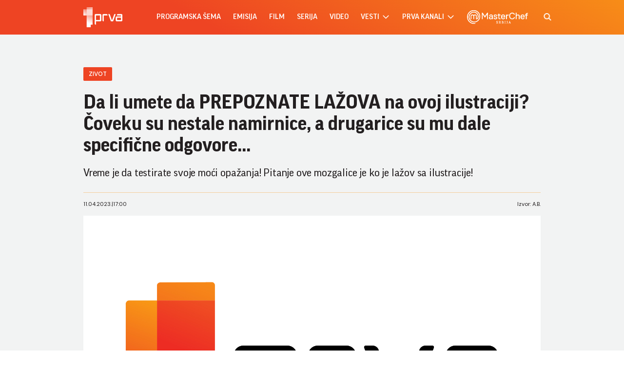

--- FILE ---
content_type: text/html; charset=UTF-8
request_url: https://www.prva.rs/zivot/zanimljivosti/da-li-umete-da-prepoznate-lazova-na-ovoj-ilustraciji-coveku-su-nestale-namirnice-a-drugarice-su-mu-dale-specificne-odgovore-2316172
body_size: 67587
content:
<!DOCTYPE html>
<html lang="sr">
    <head>
    <meta charset="UTF-8">
    <meta name="viewport" content="width=device-width, initial-scale=1.0">

    
    
    <meta name="app-context" content="page">
    <title>Da li umete da PREPOZNATE LAŽOVA na ovoj ilustraciji? Čoveku su nestale namirnice, a drugarice su mu dale specifične odgovore... - Prva Televizija
</title>
    <meta property="title" content='Da li umete da PREPOZNATE LAŽOVA na ovoj ilustraciji? Čoveku su nestale namirnice, a drugarice su mu dale specifične odgovore... - Prva
'>
    <meta name="author" content="{&quot;id&quot;:863323,&quot;id_news&quot;:2316172,&quot;name&quot;:&quot;&quot;,&quot;surname&quot;:&quot;A.B.&quot;}">
    <meta name="description" content='Vreme je da testirate svoje moći opažanja! Pitanje ove mozgalice je ko je lažov sa ilustracije!
'>
    <meta name="keywords" content="prva tv">
    <meta name="theme-color" content="#FF4B51">
    <meta name="type" content="Vesti">
    <meta name="locale" content="sr_RS">
    <meta name="url" content="https://www.prva.rs/zivot/zanimljivosti/da-li-umete-da-prepoznate-lazova-na-ovoj-ilustraciji-coveku-su-nestale-namirnice-a-drugarice-su-mu-dale-specificne-odgovore-2316172">
    <meta name="image" content="https://www.prva.rs//prva.png">
    <link rel="canonical" href="https://www.prva.rs/zivot/zanimljivosti/da-li-umete-da-prepoznate-lazova-na-ovoj-ilustraciji-coveku-su-nestale-namirnice-a-drugarice-su-mu-dale-specificne-odgovore-2316172">

        
    <meta property="og:title" content='Da li umete da PREPOZNATE LAŽOVA na ovoj ilustraciji? Čoveku su nestale namirnice, a drugarice su mu dale specifične odgovore...
'>
    <meta property="og:locale" content="sr_RS">
    <meta property="og:type" content="Vesti">
    <meta property="og:url" content="https://www.prva.rs/zivot/zanimljivosti/da-li-umete-da-prepoznate-lazova-na-ovoj-ilustraciji-coveku-su-nestale-namirnice-a-drugarice-su-mu-dale-specificne-odgovore-2316172">
    <meta property="og:image" content="https://www.prva.rs//prva.png" />
    <meta property="og:keywords" content="prva tv">
    <meta property="og:description" content='Vreme je da testirate svoje moći opažanja! Pitanje ove mozgalice je ko je lažov sa ilustracije!
'>
    <meta property="og:site_name" content="Prva">
    <meta property="og:theme-color" content="#FF4B51">

    
    <meta property="twitter:title" content='Da li umete da PREPOZNATE LAŽOVA na ovoj ilustraciji? Čoveku su nestale namirnice, a drugarice su mu dale specifične odgovore...
'>
    <meta property="twitter:locale" content="sr_RS">
    <meta property="twitter:type" content="Vesti">
    <meta property="twitter:url" content="https://www.prva.rs/zivot/zanimljivosti/da-li-umete-da-prepoznate-lazova-na-ovoj-ilustraciji-coveku-su-nestale-namirnice-a-drugarice-su-mu-dale-specificne-odgovore-2316172">
    <meta property="twitter:image" content="https://www.prva.rs//prva.png" />
    <meta property="twitter:keywords" content="prva tv">
    <meta property="twitter:description" content='Vreme je da testirate svoje moći opažanja! Pitanje ove mozgalice je ko je lažov sa ilustracije!
'>
    <meta property="twitter:site_name" content="Prva">
    <meta property="twitter:theme-color" content="#FF4B51">

    
    
    <meta name="apple-mobile-web-app-capable" content="yes">
    <meta name="apple-mobile-web-app-title" content='Da li umete da PREPOZNATE LAŽOVA na ovoj ilustraciji? Čoveku su nestale namirnice, a drugarice su mu dale specifične odgovore... - Prva Televizija
'>
    <link rel="apple-touch-icon" href="apple-icon-144x144.png">


    

    <meta name="mobile-web-app-capable" content="yes">
    <meta name="application-name" content='Da li umete da PREPOZNATE LAŽOVA na ovoj ilustraciji? Čoveku su nestale namirnice, a drugarice su mu dale specifične odgovore... - Prva Televizija
'>

    
    <meta name="msapplication-TileColor" content="#EE4423">
    <meta name="msapplication-TileImage" content="">

    
    <link rel="icon" type="image/png" href="/files/android-icon-192x192.png">


    <link rel="icon" type="image/x-icon" href="/files/favicon.ico">


    <!-- video js -->
    <link rel="stylesheet" type="text/css" href="https://b92s.net/video.js/video-js.min.css">
    <link rel="stylesheet" type="text/css" href="https://b92s.net/video.js/videojs-contrib-ads/videojs-contrib-ads.css">
    <link rel="stylesheet" type="text/css" href="https://b92s.net/video.js/videojs-contrib-ads/videojs.ads.css">
    <link rel="stylesheet" type="text/css" href="https://b92s.net/video.js/videojs-ima/videojs.ima.css">


    
    <link rel="preconnect" href="https://fonts.googleapis.com">
    <link rel="preconnect" href="https://fonts.gstatic.com" crossorigin>
    <link href="https://fonts.googleapis.com/css2?family=Poppins:wght@300;400;500;600&display=swap" rel="stylesheet">

    <link href="/files/css/owl.carousel.css" rel="stylesheet" type="text/css" />
    <link href="/files/css/jquery.fancybox.min.css" rel="stylesheet" type="text/css" />
    <link href="/files/css/swiper.bundle.min.css" rel="stylesheet" type="text/css" />
    <link href="/files/css/selectize.css" rel="stylesheet" type="text/css" />
    <link href="https://b92s.net/prva/css/videojs.prva.css?v=2" rel="stylesheet" type="text/css"/>
    <link href="/files/css/single-news.css" rel="stylesheet" type="text/css" />
    <link href="/files/custom.css?v=1769031817" rel="stylesheet" type="text/css" />

    
    
        <!-- Google Tag Manager -->
        <script>(function(w,d,s,l,i){w[l]=w[l]||[];w[l].push({'gtm.start':
        new Date().getTime(),event:'gtm.js'});var f=d.getElementsByTagName(s)[0],
        j=d.createElement(s),dl=l!='dataLayer'?'&l='+l:'';j.async=true;j.src=
        'https://www.googletagmanager.com/gtm.js?id='+i+dl;f.parentNode.insertBefore(j,f);
        })(window,document,'script','dataLayer','GTM-KGZTC3C');</script>
    <!-- End Google Tag Manager -->

    <style>
    .banner-preview {
        background: linear-gradient(0deg, rgba(238, 154, 154, 0.6), rgba(236, 8, 8, 0.8));
        background-position-x: 0%, 0%;
        background-position-y: 0%, 0%;
        background-size: auto, auto;
        background-size: cover;
        background-position: center;
        padding: 90px 15px;
    }
</style>


                                                            <!--Google Ad Manager GAM start-->
<script async='async' src='https://www.googletagservices.com/tag/js/gpt.js'></script>
<script>


  let adOceanKeys = [];
  adOceanKeys.push(adsKeywords['section'], adsKeywords['articleCategory'],adsKeywords['articleSubcategory'], adsKeywords['title'], adsKeywords['type'], adsKeywords['videoId'], adsKeywords['articleId']);
  adOceanKeys = adOceanKeys.concat(adsKeywords['articleTags']);

  var googletag = googletag || {};
  googletag.cmd = googletag.cmd || [];
</script>
<script>
  googletag.cmd.push(function() {

    googletag.defineSlot('/256751699/sidebar_300x250_1', [[300, 250], [300, 600]], 'div-gpt-ad-1580474004129-0').addService(googletag.pubads());
    googletag.defineSlot('/256751699/sidebar_300x600_1', [300, 600], 'div-gpt-ad-1580474041315-0').addService(googletag.pubads());
    googletag.defineSlot('/256751699/sidebar_300x250_2', [300, 250], 'div-gpt-ad-1547806555820-0').addService(googletag.pubads());
    googletag.defineSlot('/256751699/Mobile_2', [[320, 100], [320, 50], [300, 250]], 'div-gpt-ad-1545468899330-0').addService(googletag.pubads());
    googletag.defineSlot('/256751699/Teads_inRead_1x1_prva', [1, 1], 'div-gpt-ad-1663663837590-0').addService(googletag.pubads());
    googletag.defineSlot('/256751699/Mobile_3', [[320, 100], [320, 50], [300, 250]], 'div-gpt-ad-1545468946541-0').addService(googletag.pubads());
    googletag.defineSlot('/256751699/Mobile_4', [[320, 100], [320, 50], [300, 250]], 'div-gpt-ad-1545468979455-0').addService(googletag.pubads());
    googletag.pubads().setTargeting("section", adsKeywords['section']);
    googletag.pubads().setTargeting("category", adsKeywords['articleCategory']);
    googletag.pubads().setTargeting("title", adsKeywords['title']);
    googletag.pubads().setTargeting("type", adsKeywords['type']);
    googletag.pubads().setTargeting("tag", adsKeywords['articleTags']);
    googletag.pubads().setTargeting("id", adsKeywords['articleId']);
    googletag.pubads().setTargeting("video_id", adsKeywords['videoId']);
    googletag.pubads().enableSingleRequest();
    googletag.pubads().collapseEmptyDivs(true,true);
    googletag.enableServices();
  });
</script>
<!--Google Ad Manager GAM end-->

<script type="text/javascript" src="//rs.adocean.pl/files/js/ado.js"></script>
<script type="text/javascript">
/* (c)AdOcean 2003-2024 */
        if(typeof ado!=="object"){ado={};ado.config=ado.preview=ado.placement=ado.master=ado.slave=function(){};}
        ado.config({mode: "old", xml: false, consent: true, characterEncoding: true});
        ado.preview({enabled: true});
</script>

<!-- start master -->
<script type="text/javascript">
/* (c)AdOcean 2003-2024, MASTER: prva.rs.prva_rs.1 prva NOVO */
ado.master({id: '2swKKbPio2kTpJ1PWD9xflLLcuYqkH3AR_MgfUhuFN7.s7', server: 'rs.adocean.pl' });
</script>
<!--  end master  -->
                                                                            <!-- DIDOMI CMP START -->
<script type="text/javascript">window.gdprAppliesGlobally=true;(function(){function n(e){if(!window.frames[e]){if(document.body&&document.body.firstChild){var t=document.body;var r=document.createElement("iframe");r.style.display="none";r.name=e;r.title=e;t.insertBefore(r,t.firstChild)}else{setTimeout(function(){n(e)},5)}}}function e(r,a,o,s,c){function e(e,t,r,n){if(typeof r!=="function"){return}if(!window[a]){window[a]=[]}var i=false;if(c){i=c(e,n,r)}if(!i){window[a].push({command:e,version:t,callback:r,parameter:n})}}e.stub=true;e.stubVersion=2;function t(n){if(!window[r]||window[r].stub!==true){return}if(!n.data){return}var i=typeof n.data==="string";var e;try{e=i?JSON.parse(n.data):n.data}catch(t){return}if(e[o]){var a=e[o];window[r](a.command,a.version,function(e,t){var r={};r[s]={returnValue:e,success:t,callId:a.callId};n.source.postMessage(i?JSON.stringify(r):r,"*")},a.parameter)}}if(typeof window[r]!=="function"){window[r]=e;if(window.addEventListener){window.addEventListener("message",t,false)}else{window.attachEvent("onmessage",t)}}}e("__uspapi","__uspapiBuffer","__uspapiCall","__uspapiReturn");n("__uspapiLocator");e("__tcfapi","__tcfapiBuffer","__tcfapiCall","__tcfapiReturn");n("__tcfapiLocator");(function(e){var t=document.createElement("link");t.rel="preconnect";t.as="script";var r=document.createElement("link");r.rel="dns-prefetch";r.as="script";var n=document.createElement("link");n.rel="preload";n.as="script";var i=document.createElement("script");i.id="spcloader";i.type="text/javascript";i["async"]=true;i.charset="utf-8";var a="https://sdk.privacy-center.org/"+e+"/loader.js?target="+document.location.hostname;if(window.didomiConfig&&window.didomiConfig.user){var o=window.didomiConfig.user;var s=o.country;var c=o.region;if(s){a=a+"&country="+s;if(c){a=a+"&region="+c}}}t.href="https://sdk.privacy-center.org/";r.href="https://sdk.privacy-center.org/";n.href=a;i.src=a;var d=document.getElementsByTagName("script")[0];d.parentNode.insertBefore(t,d);d.parentNode.insertBefore(r,d);d.parentNode.insertBefore(n,d);d.parentNode.insertBefore(i,d)})("5d4f9a97-bbaf-43db-8979-d91911adce82")})();</script>
  <script type="text/javascript">
window.didomiConfig = {
    user: {
        bots: {
            consentRequired: false,
            types: ['crawlers', 'performance'],
            // https://developers.didomi.io/cmp/web-sdk/consent-notice/bots
            extraUserAgents: ['cXensebot', 'Lighthouse'],
        }
    }
};
</script>
<!-- DIDOMI CMP END -->
                                                                            <!-- (C)2000-2021 Gemius SA - gemiusPrism  / prva.rs/Ostalo -->
<script type="text/javascript">
<!--//--><![CDATA[//><!--
var pp_gemius_identifier = '..hK6.AUR_.z5Y1E8CvgTJPZnH7i9b.J1bELkymHM3n.j7';
// lines below shouldn't be edited
function gemius_pending(i) { window[i] = window[i] || function() {var x = window[i+'_pdata'] = window[i+'_pdata'] || []; x[x.length]=arguments;};};gemius_pending('gemius_hit'); gemius_pending('gemius_event'); gemius_pending('pp_gemius_hit'); gemius_pending('pp_gemius_event');(function(d,t) {try {var gt=d.createElement(t),s=d.getElementsByTagName(t)[0],l='http'+((location.protocol=='https:')?'s':''); gt.setAttribute('async','async');gt.setAttribute('defer','defer'); gt.src=l+'://gars.hit.gemius.pl/xgemius.js'; s.parentNode.insertBefore(gt,s);} catch (e) {}})(document,'script');
//--><!]]>
</script>
                                
    


</head>
        <body class="prva-basic">
        <!-- Google Tag Manager (noscript) --><noscript><iframe src="https://www.googletagmanager.com/ns.html?id=GTM-KGZTC3C"height="0" width="0" style="display:none;visibility:hidden"></iframe></noscript><!-- End Google Tag Manager (noscript) -->
        <header>
    <div class="header-bottom">
        <div class="" style="">
            <div class="container">
                <div class="header-bottom-inner">
                    <a href="/" class="header-logo">
                        <img src="/files/img/logo-white.png" alt="" width="115" height="auto">
                    </a>
                    <ul class="main-menu">
    <li class="menu-item">
        <a href="https://www.prva.rs/program" class="menu-link active">Programska šema</a>
    </li>
                        <li class="menu-item">
                <a href="/formati/emisija" class="menu-link">emisija</a>
            </li>
                    <li class="menu-item">
                <a href="/formati/film" class="menu-link">film</a>
            </li>
                    <li class="menu-item">
                <a href="/formati/serija" class="menu-link">serija</a>
            </li>
                <li class="menu-item">
        
        <a href="https://www.prva.rs/video" class="menu-link">Video</a>

    </li>
    <li class="menu-item">
        
        <a href="https://www.prva.rs/sve-vesti" class="menu-link">vesti                            <span class="toggle-submenu submenu-chevron">
                    <svg width='17' height="14">
                        <use xlink:href="/files/fontawesome/solid.svg#chevron-right"></use>
                    </svg>
                </span>
                    </a>
                    <ul class="submenu">
                                    <li class="submenu-item">
                        <a href="/info/" class="submenu-link">Info</a>
                    </li>
                                    <li class="submenu-item">
                        <a href="/zivot/" class="submenu-link">Život</a>
                    </li>
                                    <li class="submenu-item">
                        <a href="/showbiz/" class="submenu-link">Showbiz</a>
                    </li>
                                    <li class="submenu-item">
                        <a href="/masterchef-recepti/" class="submenu-link">Masterchef recepti</a>
                    </li>
                            </ul>
            </li>
    <li class="menu-item">
        <a href="#" class="menu-link">prva kanali
            <span class="toggle-submenu submenu-chevron">
                <svg width='17' height="14">
                    <use xlink:href="/files/fontawesome/solid.svg#chevron-right"></use>
                </svg>
            </span>
        </a>
                    <ul class="submenu">
                                                                                                    <li class="submenu-item">
                        <a href="https://prvaplus.prva.rs" class="submenu-link">PrvaPlus</a>
                    </li>
                                                        <li class="submenu-item">
                        <a href="https://prvamax.prva.rs" class="submenu-link">PrvaMax</a>
                    </li>
                                                        <li class="submenu-item">
                        <a href="https://prvaworld.prva.rs" class="submenu-link">PrvaWorld</a>
                    </li>
                                                        <li class="submenu-item">
                        <a href="https://prvakick.prva.rs" class="submenu-link">PrvaKick</a>
                    </li>
                                                        <li class="submenu-item">
                        <a href="https://prvalife.prva.rs" class="submenu-link">PrvaLife</a>
                    </li>
                                                        <li class="submenu-item">
                        <a href="https://prvafiles.prva.rs" class="submenu-link">PrvaFiles</a>
                    </li>
                            </ul>
            </li>
    <li class="menu-item masterchef-link">
        <a href="https://www.prva.rs/formati/emisija/17/masterchef-srbija" class="menu-link">
            <img src="/files/img/masterchef-logo.png" alt="masterchef-logo">
        </a>
    </li>
</ul>
                                            <a href="https://www.prva.rs/search" class="search-link">
                            <img src="/files/img/icons/zoom.png" alt="" width="16" height="16">
                        </a>
                                                            <div class="navbar-toggler">
                        <img src="/files/img/icons/menu.png" alt="" width="20" height="12">
                    </div>
                </div>
            </div>
        </div>
    </div>
    <div class="mobile-menu-bg"></div>
    <div class="mobile-menu-wrapper">
        <div class="mobile-menu-inner">
            <div class="mobile-menu-top">
                <a href="/" class="mobile-logo">
                    
                    <img src="/files/img/logo-white.png?v=5" alt="" width="70" height="auto">
                </a>
                <span class="close-menu">
                    <img src="/files/img/icons/close.png" alt="" width="17" height="17">
                </span>
            </div>
            <ul class="main-menu">
    <li class="menu-item">
        <a href="https://www.prva.rs/program" class="menu-link active">Programska šema</a>
    </li>
                        <li class="menu-item">
                <a href="/formati/emisija" class="menu-link">emisija</a>
            </li>
                    <li class="menu-item">
                <a href="/formati/film" class="menu-link">film</a>
            </li>
                    <li class="menu-item">
                <a href="/formati/serija" class="menu-link">serija</a>
            </li>
                <li class="menu-item">
        
        <a href="https://www.prva.rs/video" class="menu-link">Video</a>

    </li>
    <li class="menu-item">
        
        <a href="https://www.prva.rs/sve-vesti" class="menu-link">vesti                            <span class="toggle-submenu submenu-chevron">
                    <svg width='17' height="14">
                        <use xlink:href="/files/fontawesome/solid.svg#chevron-right"></use>
                    </svg>
                </span>
                    </a>
                    <ul class="submenu">
                                    <li class="submenu-item">
                        <a href="/info/" class="submenu-link">Info</a>
                    </li>
                                    <li class="submenu-item">
                        <a href="/zivot/" class="submenu-link">Život</a>
                    </li>
                                    <li class="submenu-item">
                        <a href="/showbiz/" class="submenu-link">Showbiz</a>
                    </li>
                                    <li class="submenu-item">
                        <a href="/masterchef-recepti/" class="submenu-link">Masterchef recepti</a>
                    </li>
                            </ul>
            </li>
    <li class="menu-item">
        <a href="#" class="menu-link">prva kanali
            <span class="toggle-submenu submenu-chevron">
                <svg width='17' height="14">
                    <use xlink:href="/files/fontawesome/solid.svg#chevron-right"></use>
                </svg>
            </span>
        </a>
                    <ul class="submenu">
                                                                                                    <li class="submenu-item">
                        <a href="https://prvaplus.prva.rs" class="submenu-link">PrvaPlus</a>
                    </li>
                                                        <li class="submenu-item">
                        <a href="https://prvamax.prva.rs" class="submenu-link">PrvaMax</a>
                    </li>
                                                        <li class="submenu-item">
                        <a href="https://prvaworld.prva.rs" class="submenu-link">PrvaWorld</a>
                    </li>
                                                        <li class="submenu-item">
                        <a href="https://prvakick.prva.rs" class="submenu-link">PrvaKick</a>
                    </li>
                                                        <li class="submenu-item">
                        <a href="https://prvalife.prva.rs" class="submenu-link">PrvaLife</a>
                    </li>
                                                        <li class="submenu-item">
                        <a href="https://prvafiles.prva.rs" class="submenu-link">PrvaFiles</a>
                    </li>
                            </ul>
            </li>
    <li class="menu-item masterchef-link">
        <a href="https://www.prva.rs/formati/emisija/17/masterchef-srbija" class="menu-link">
            <img src="/files/img/masterchef-logo.png" alt="masterchef-logo">
        </a>
    </li>
</ul>
                        <div class="social-box">
    <p>Pratite nas</p>
    <div class="social-icons">
        <a href="https://www.instagram.com/prvatelevizija/" target="_blank">
            <svg width='22' height="22">
                <use xlink:href="/files/fontawesome/brands.svg#instagram"></use>
            </svg>
        </a>
        
        <a href="https://www.facebook.com/PRVATV/" target="_blank">
            <svg width='22' height="22">
                <use xlink:href="/files/fontawesome/brands.svg#facebook-f"></use>
            </svg>
        </a>
        <a href="https://www.youtube.com/channel/UCQ4NPz1nEQognDar9uDjPlA" target="_blank">
            <svg width='22' height="22">
                <use xlink:href="/files/fontawesome/brands.svg#youtube"></use>
            </svg>
        </a>
        <a href="https://www.threads.net/@prvatelevizija" target="_blank">
            <svg width='22' height="22">
                <use xlink:href="/files/fontawesome/brands.svg#threads"></use>
            </svg>
        </a>
    </div>
</div>
        </div>
    </div>
</header>
                                    <style>
    .banner-preview {
        background: linear-gradient(0deg, rgba(238, 154, 154, 0.6), rgba(236, 8, 8, 0.8));
        background-position-x: 0%, 0%;
        background-position-y: 0%, 0%;
        background-size: auto, auto;
        background-size: cover;
        background-position: center;
        padding: 90px 15px;
    }
</style>


                                                        <!-- banner code for billboard-1-mobile -->
                <div class="banner bnr-mobile">
                    <div class='banner-wrapper'>
                        <div class='banner-inner '>
                        <div id="adoceanrsvdngpmhskv"></div>
<script type="text/javascript">
/* (c)AdOcean 2003-2024, prva.rs.prva_rs.1 prva NOVO.320x100 mobile billboard_1 */
ado.slave('adoceanrsvdngpmhskv', {myMaster: '2swKKbPio2kTpJ1PWD9xflLLcuYqkH3AR_MgfUhuFN7.s7' });
</script>
                        </div>
                    </div>
                </div>
                                        
    


        <main class="">
                    <section class="single-news">
            <div class="single-news-header">
                <div class="container">
                    <div class="single-news-header-content">
                            <a class="single-news-category">zivot </a>
                        <h1 class="single-news-title">Da li umete da PREPOZNATE LAŽOVA na ovoj ilustraciji? Čoveku su nestale namirnice, a drugarice su mu dale specifične odgovore...</h1>
                                                    <p class="single-news-description">
                                Vreme je da testirate svoje moći opažanja! Pitanje ove mozgalice je ko je lažov sa ilustracije!
                            </p>
                                                <figure class="single-news-lead-image">
                            <picture>
                                                                                                    <img src="https://www.prva.rs/files/img/prva_old_news_default_image.png"
                                         alt="Default images"
                                         class="lazyload">
                                                            </picture>
                                                            <p class="image-source"></p>
                                <p class="image-source"></p>
                                                    </figure>
                        <div class="single-news-data">
                            <p>11.04.2023.<span>|</span>17:00</p>
                            <p>
                                                                    Izvor:  A.B.
                                                            </p>
                        </div>
                    </div>
                </div>
            </div>
            <div class="container">
                <div class="single-news-layout layout">
                    <div class="single-news-main main-content">
                        <div class="single-news-left">
                            <div class="share-box">
    <p>Podeli:</p>
    <div class="share-links">
    <a share-type="facebook" data-url="https://www.prva.rs/zivot/zanimljivosti/da-li-umete-da-prepoznate-lazova-na-ovoj-ilustraciji-coveku-su-nestale-namirnice-a-drugarice-su-mu-dale-specificne-odgovore-2316172" href='https://facebook.com/sharer.php?u=https%3A%2F%2Fwww.prva.rs%2Fzivot%2Fzanimljivosti%2Fda-li-umete-da-prepoznate-lazova-na-ovoj-ilustraciji-coveku-su-nestale-namirnice-a-drugarice-su-mu-dale-specificne-odgovore-2316172' target="_blank">
            <svg width='16' height="16">
                <use xlink:href="/files/fontawesome/brands.svg#facebook-f"></use>
            </svg>
        </a>
        <a href="mailto:elektronskikontakt@prva.rs" target="_blank">
            <svg width='18' height="15">
                <use xlink:href="/files/fontawesome/solid.svg#envelope"></use>
            </svg>
        </a>
        <a href="viber://forward?text=Check%20out%20this%20cool%20website:%20http://www.prva.rs/zivot/zanimljivosti/da-li-umete-da-prepoznate-lazova-na-ovoj-ilustraciji-coveku-su-nestale-namirnice-a-drugarice-su-mu-dale-specificne-odgovore-2316172" target="_blank">
            <svg width='17' height="16">
                <use xlink:href="/files/fontawesome/brands.svg#viber"></use>
            </svg>
        </a>
        <a href="javascript:;" onclick="Copy();">
            <svg width='18' height="14">
                <use xlink:href="/files/fontawesome/solid.svg#link"></use>
            </svg>
        </a>
    </div>
</div>
<script>
    function Copy() {
        var dummy = document.createElement('input'),
            text = window.location.href;
        document.body.appendChild(dummy);
        dummy.value = text;
        dummy.select();
        document.execCommand('copy');
        document.body.removeChild(dummy);
    }
</script>
                        </div>
                        <div class="single-news-content">
                                                            <p></p>
                            
                                                            <p></p>
                            
                                                                                                                                                                                                                                                    
                                    <p></p>

                                                                            
                                                                                    <blockquote class="twitter-tweet"><p lang="zxx" dir="ltr"><a href="https://t.co/kXmV8Or9ye">pic.twitter.com/kXmV8Or9ye</a></p>&mdash; pensador (@sakriosamime) <a href="https://twitter.com/sakriosamime/status/1645404938829176832?ref_src=twsrc%5Etfw">April 10, 2023</a></blockquote> <script async src="https://platform.twitter.com/widgets.js" charset="utf-8"></script>
                                                                                                                                                                                                                        
                                    <p><strong>ZADATAK: </strong> <br /><br /> Muškarac se vratio sa snoubordinga. Odmah po povratku, proverio je svoje stvari i shvatio da mu nedostaje hrana. Pitao je drugarice da li znaju o čemu se radi i gde su mu namirnice. <br /><br /> Jedna drugarica je objasnila da je ceo dan bila na klizanju, dok je druga izjavila da pored vatre od jutros pije isti sok. <br /><br /> Čovek se nasmejao, jer je znao da jedna od njih dve laže. Da li znate ko?</p>

                                                                                                                                                                                    <figure class="single-news-image">
                                            <img src="https://www.b92.net/news/pics/2023/04/10/19838138166434035d9f39e456053786_640.jpg">
                                            <div class="image-info"><span class="source">Ilustracija Foto: Brian A Jackson/Shutterstock</span></div>
                                        </figure>
                                                                        
                                    <p>Žena koja drži čašu soka je lažov. Led u čaši bi se do sada već otopio, ako devojka zaista tu sedi od jutros sa istom čašom soka!</p>

                                                                                                                            <div class="disclaimer-old-news">
                                <p>Ovo je arhivirana verzija originalne stranice. Izvinjavamo se ukoliko, usled tehničkih ograničenja,
                                    stranica i njen sadržaj ne odgovaraju originalnoj verziji.</p>
                            </div>
                        </div>
                    </div>
                    <div class="single-news-sidebar sidebar">
                        
                        <div class="widget-box current-program-widget">
        <div class="section-title-wrapper">
            <h4 class="section-title">
                trenutno na programu
            </h4>
            <a href="https://www.prva.rs/program" class="view-all">
                <span class="text">Vidi sve</span>
                <span class="icon">
                    <svg width='10' height="9">
                        <use xlink:href="/files/fontawesome/solid.svg#chevron-right"></use>
                    </svg>
                </span>
            </a>
        </div>
        <div class="current-program-items">
                            <div class="current-program-item">
                                                                    <figure class="current-program-item-image">
                                                            <a  href="https://www.prva.rs/formati/serija/230/popadija" >
                                    <img src="/data/images/video/2024-12-11/0_pop2.jpg" alt="Popadija">
                                </a>
                                                    </figure>
                                        <div class="current-program-item-data">
                        <h6 class="current-program-item-title">Popadija</h6>
                        <p class="current-program-item-time">21:49</p>
                    </div>
                </div>
                            <div class="current-program-item">
                                        <div class="current-program-item-data">
                        <h6 class="current-program-item-title">Glam i drama</h6>
                        <p class="current-program-item-time">22:42</p>
                    </div>
                </div>
                            <div class="current-program-item">
                                        <div class="current-program-item-data">
                        <h6 class="current-program-item-title">Kuvar</h6>
                        <p class="current-program-item-time">23:38</p>
                    </div>
                </div>
                        <a href="https://www.prva.rs/program" class="btn transparent-btn">Programska šema</a>
        </div>
    </div>

                        

                        
                        <div class="widget-box most-read-widget">
        <h4 class="section-title">
            Najčitanije
        </h4>
        <div class="most-read-news">
                            <article class="news-item }}">
        <a href="https://www.prva.rs/zivot/astro/15287/blizanci-su-inovatori-bikovi-uporni-koji-su-najveci-talenti-svakog-horoskopskog-znaka/vest"  class="news-item-image">
            <picture>
                                    <source srcset="
                                            /data/images/2026-01-16/17414_shutterstock-380509738_f.webp 930w,
                                        /data/images/2026-01-16/17414_shutterstock-380509738_ig.webp 344w"
                    type="image/webp">
                                <img
                src="/data/images/2026-01-16/17414_shutterstock-380509738_kf.jpg?timestamp=1768565841"
                alt="Blizanci su inovatori, Bikovi uporni... Koji su najveći talenti svakog horoskopskog znaka?" class="lazyload" loading="lazy">
            </picture>
        </a>
        <div class="news-item-data">
                            <a href="https://www.prva.rs/zivot/astro/" class="news-item-category">
                    Astro
                </a>
                                        <h2 class="news-item-title">
                    <a href="https://www.prva.rs/zivot/astro/15287/blizanci-su-inovatori-bikovi-uporni-koji-su-najveci-talenti-svakog-horoskopskog-znaka/vest" >
                        Blizanci su inovatori, Bikovi uporni... Koji su najveći talenti svakog horoskopskog znaka?
                    </a>
                </h2>
                        <p class="news-item-description">Ovi posebni talenti nisu samo simbolične osobine, već prave snage koje vas vode kroz izazove i vode ka uspehu.</p>
            <p class="news-item-time"><span>16.1.2026. 20:00</span></p>
        </div>
    </article>
                            <article class="news-item }}">
        <a href="https://www.prva.rs/zivot/zanimljivosti/6635/sutra-je-bogojavljenje-ako-imate-vaznu-zelju-u-ponoc-obavezno-pogledajte-u-nebo-i-dobro-zapamtite-sta-ste-sanjali/vest"  class="news-item-image">
            <picture>
                                    <source srcset="
                                            /data/images/2025-01-13/7694_shutterstock-380805427_f.webp 930w,
                                        /data/images/2025-01-13/7694_shutterstock-380805427_ig.webp 344w"
                    type="image/webp">
                                <img
                src="/data/images/2025-01-13/7694_shutterstock-380805427_kf.jpg?timestamp=1768729233"
                alt="Sutra je Bogojavljenje: Ako imate važnu želju - U PONOĆ obavezno POGLEDAJTE U NEBO - i dobro zapamtite ŠTA STE SANJALI!" class="lazyload" loading="lazy">
            </picture>
        </a>
        <div class="news-item-data">
                            <a href="https://www.prva.rs/zivot/zanimljivosti/" class="news-item-category">
                    Zanimljivosti
                </a>
                                        <h2 class="news-item-title">
                    <a href="https://www.prva.rs/zivot/zanimljivosti/6635/sutra-je-bogojavljenje-ako-imate-vaznu-zelju-u-ponoc-obavezno-pogledajte-u-nebo-i-dobro-zapamtite-sta-ste-sanjali/vest" >
                        Sutra je Bogojavljenje: Ako imate važnu želju - U PONOĆ obavezno POGLEDAJTE U NEBO - i dobro zapamtite ŠTA STE SANJALI!
                    </a>
                </h2>
                        <p class="news-item-description">Bez obzira na to kog dana pada, na Bogojavljenje se nikada ne posti, jer se tzv. nekršteni dani započeti na Božić, završavaju ovim danom.</p>
            <p class="news-item-time"><span>18.1.2026. 10:34</span></p>
        </div>
    </article>
                            <article class="news-item }}">
        <a href="https://www.prva.rs/zivot/astro/15207/horoskop-za-18-januar-mlad-mesec-ribama-donosi-dobre-prilike-ovnovima-sanse-za-promene-a-kome-je-u-polju-podsvesti/vest"  class="news-item-image">
            <picture>
                                    <source srcset="
                                            /data/images/2026-01-13/17326_shutterstock-1830440771_f.webp 930w,
                                        /data/images/2026-01-13/17326_shutterstock-1830440771_ig.webp 344w"
                    type="image/webp">
                                <img
                src="/data/images/2026-01-13/17326_shutterstock-1830440771_kf.jpg?timestamp=1768298303"
                alt="HOROSKOP ZA 18. JANUAR: Mlad Mesec Ribama donosi dobre prilike, Ovnovima šanse za promene, a kome je u polju PODSVESTI?" class="lazyload" loading="lazy">
            </picture>
        </a>
        <div class="news-item-data">
                            <a href="https://www.prva.rs/zivot/astro/" class="news-item-category">
                    Astro
                </a>
                                        <h2 class="news-item-title">
                    <a href="https://www.prva.rs/zivot/astro/15207/horoskop-za-18-januar-mlad-mesec-ribama-donosi-dobre-prilike-ovnovima-sanse-za-promene-a-kome-je-u-polju-podsvesti/vest" >
                        HOROSKOP ZA 18. JANUAR: Mlad Mesec Ribama donosi dobre prilike, Ovnovima šanse za promene, a kome je u polju PODSVESTI?
                    </a>
                </h2>
                        <p class="news-item-description">Evo šta mlad Mesec danas donosi horoskopskim znakovima!?</p>
            <p class="news-item-time"><span>18.1.2026. 6:30</span></p>
        </div>
    </article>
                            <article class="news-item }}">
        <a href="https://www.prva.rs/zivot/astro/15246/najveci-lenjivci-zodijaka-ne-mozete-ih-naterati-da-obave-posao/vest"  class="news-item-image">
            <picture>
                                    <source srcset="
                                            /data/images/2026-01-15/17375_shutterstock-1999313816_f.webp 930w,
                                        /data/images/2026-01-15/17375_shutterstock-1999313816_ig.webp 344w"
                    type="image/webp">
                                <img
                src="/data/images/2026-01-15/17375_shutterstock-1999313816_kf.jpg?timestamp=1768468892"
                alt="Najveći lenjivci Zodijaka: Ne možete ih naterati da obave posao" class="lazyload" loading="lazy">
            </picture>
        </a>
        <div class="news-item-data">
                            <a href="https://www.prva.rs/zivot/astro/" class="news-item-category">
                    Astro
                </a>
                                        <h2 class="news-item-title">
                    <a href="https://www.prva.rs/zivot/astro/15246/najveci-lenjivci-zodijaka-ne-mozete-ih-naterati-da-obave-posao/vest" >
                        Najveći lenjivci Zodijaka: Ne možete ih naterati da obave posao
                    </a>
                </h2>
                        <p class="news-item-description">U svakodnevnom životu često primećujemo ljude koji stalno odgađaju obaveze, izbegavaju odgovornost ili pronalaze izgovore za stvari koje moraju da urade.</p>
            <p class="news-item-time"><span>15.1.2026. 13:00</span></p>
        </div>
    </article>
                            <article class="news-item }}">
        <a href="https://www.prva.rs/zivot/astro/15205/horoskop-za-subotu-17-decembar-jarceve-danas-mogu-obradovati-neki-neocekivani-prilivi-ribe-se-nadaju-mirnom-danu-ali-od-toga-nema-nista/vest"  class="news-item-image">
            <picture>
                                    <source srcset="
                                            /data/images/2026-01-13/17325_shutterstock-1947489676_f.webp 930w,
                                        /data/images/2026-01-13/17325_shutterstock-1947489676_ig.webp 344w"
                    type="image/webp">
                                <img
                src="/data/images/2026-01-13/17325_shutterstock-1947489676_kf.jpg?timestamp=1768298124"
                alt="HOROSKOP ZA SUBOTU, 17. DECEMBAR: Jarčeve danas mogu obradovati neki neočekivani prilivi, Ribe se nadaju mirnom danu, ali od toga nema ništa!" class="lazyload" loading="lazy">
            </picture>
        </a>
        <div class="news-item-data">
                            <a href="https://www.prva.rs/zivot/astro/" class="news-item-category">
                    Astro
                </a>
                                        <h2 class="news-item-title">
                    <a href="https://www.prva.rs/zivot/astro/15205/horoskop-za-subotu-17-decembar-jarceve-danas-mogu-obradovati-neki-neocekivani-prilivi-ribe-se-nadaju-mirnom-danu-ali-od-toga-nema-nista/vest" >
                        HOROSKOP ZA SUBOTU, 17. DECEMBAR: Jarčeve danas mogu obradovati neki neočekivani prilivi, Ribe se nadaju mirnom danu, ali od toga nema ništa!
                    </a>
                </h2>
                        <p class="news-item-description">Device da razmisle o svakoj svojoj reakciji i potezu, Lavovi da se spreme - moraće na sto strana!</p>
            <p class="news-item-time"><span>17.1.2026. 6:30</span></p>
        </div>
    </article>
                    </div>
    </div>

                        

                        
                        <div class="widget-box latest-news-widget">
        <a href="https://www.prva.rs/najnovije-vesti">
            <h4 class="section-title">
                Najnovije
            </h4>
        </a>
        <div class="latest-news">
                            <article class="news-item }}">
        <a href="https://www.prva.rs/zivot/astro/15388/device-detektori-zdravlja-skorpije-lovci-na-tajne-otkrijte-koju-vrstu-intuicije-ima-svaki-horoskopski-znak/vest"  class="news-item-image">
            <picture>
                                    <source srcset="
                                            /data/images/2026-01-21/17526_shutterstock-1627881715_f.webp 930w,
                                        /data/images/2026-01-21/17526_shutterstock-1627881715_ig.webp 344w"
                    type="image/webp">
                                <img
                src="/data/images/2026-01-21/17526_shutterstock-1627881715_kf.jpg?timestamp=1768991951"
                alt="Device - &quot;detektori zdravlja&quot;, Škorpije - &quot;lovci na tajne&quot;... Otkrijte koju vrstu INTUICIJE ima svaki horoskopski znak" class="lazyload" loading="lazy">
            </picture>
        </a>
        <div class="news-item-data">
                            <a href="https://www.prva.rs/zivot/astro/" class="news-item-category">
                    Astro
                </a>
                                        <h2 class="news-item-title">
                    <a href="https://www.prva.rs/zivot/astro/15388/device-detektori-zdravlja-skorpije-lovci-na-tajne-otkrijte-koju-vrstu-intuicije-ima-svaki-horoskopski-znak/vest" >
                        Device - &quot;detektori zdravlja&quot;, Škorpije - &quot;lovci na tajne&quot;... Otkrijte koju vrstu INTUICIJE ima svaki horoskopski znak
                    </a>
                </h2>
                        <p class="news-item-description">Ovako nešto će vam sigurno koristiti u životu.</p>
            <p class="news-item-time"><span>21.1.2026. 20:00</span></p>
        </div>
    </article>
                            <article class="news-item }}">
        <a href="https://www.prva.rs/zivot/ljubav-veze/15374/privlaci-vas-ses-u-javnosti-evo-nekoliko-ideja-koje-su-uzbudljive-ali-bez-prevelikog-rizika/vest"  class="news-item-image">
            <picture>
                                    <source srcset="
                                            /data/images/2026-01-20/17503_shutterstock-2311733133_f.webp 930w,
                                        /data/images/2026-01-20/17503_shutterstock-2311733133_ig.webp 344w"
                    type="image/webp">
                                <img
                src="/data/images/2026-01-20/17503_shutterstock-2311733133_kf.jpg?timestamp=1768987498"
                alt="Privlači vas SE*S U JAVNOSTI? Evo nekoliko ideja koje su UZBUDLJIVE, ali bez prevelikog rizika" class="lazyload" loading="lazy">
            </picture>
        </a>
        <div class="news-item-data">
                            <a href="https://www.prva.rs/zivot/ljubav-veze/" class="news-item-category">
                    Ljubav &amp; veze
                </a>
                                        <h2 class="news-item-title">
                    <a href="https://www.prva.rs/zivot/ljubav-veze/15374/privlaci-vas-ses-u-javnosti-evo-nekoliko-ideja-koje-su-uzbudljive-ali-bez-prevelikog-rizika/vest" >
                        Privlači vas SE*S U JAVNOSTI? Evo nekoliko ideja koje su UZBUDLJIVE, ali bez prevelikog rizika
                    </a>
                </h2>
                        <p class="news-item-description">Postoji nešto neverovatno uzbudljivo u riziku koji takav se*s nosi, a ako ste dovoljno hrabri da se oprobate, ovo su saveti koje morate pročitati.</p>
            <p class="news-item-time"><span>21.1.2026. 18:30</span></p>
        </div>
    </article>
                            <article class="news-item }}">
        <a href="https://www.prva.rs/zivot/porodicni-kutak/15383/u-jednom-momentu-vas-gledaju-ceznjivo-u-drugom-vas-odalame-tanjirom-snimci-nestasnih-malisana-ce-vas-nasmejati-do-suza-video/vest"  class="news-item-image">
            <picture>
                                    <source srcset="
                                            /data/images/2026-01-21/17517_shutterstock-2234537181_f.webp 930w,
                                        /data/images/2026-01-21/17517_shutterstock-2234537181_ig.webp 344w"
                    type="image/webp">
                                <img
                src="/data/images/2026-01-21/17517_shutterstock-2234537181_kf.jpg?timestamp=1768992042"
                alt="U jednom momentu vas gledaju čežnjivo, u drugom vas ODALAME TANJIROM - snimci nestašnih mališana će vas nasmejati do suza (VIDEO)" class="lazyload" loading="lazy">
            </picture>
        </a>
        <div class="news-item-data">
                            <a href="https://www.prva.rs/zivot/porodicni-kutak/" class="news-item-category">
                    Porodični kutak
                </a>
                                        <h2 class="news-item-title">
                    <a href="https://www.prva.rs/zivot/porodicni-kutak/15383/u-jednom-momentu-vas-gledaju-ceznjivo-u-drugom-vas-odalame-tanjirom-snimci-nestasnih-malisana-ce-vas-nasmejati-do-suza-video/vest" >
                        U jednom momentu vas gledaju čežnjivo, u drugom vas ODALAME TANJIROM - snimci nestašnih mališana će vas nasmejati do suza (VIDEO)
                    </a>
                </h2>
                        <p class="news-item-description">I slatki i &quot;opasni&quot; u isto vreme.</p>
            <p class="news-item-time"><span>21.1.2026. 17:00</span></p>
        </div>
    </article>
                            <article class="news-item }}">
        <a href="https://www.prva.rs/zivot/ljubav-veze/15401/crvena-zastavica-koju-nikako-ne-bi-trebalo-da-ignorisete-kod-partnera/vest"  class="news-item-image">
            <picture>
                                    <source srcset="
                                            /data/images/2026-01-21/17539_shutterstock-2631088291_f.webp 930w,
                                        /data/images/2026-01-21/17539_shutterstock-2631088291_ig.webp 344w"
                    type="image/webp">
                                <img
                src="/data/images/2026-01-21/17539_shutterstock-2631088291_kf.jpg?timestamp=1768997865"
                alt="&quot;Crvena zastavica&quot; koju nikako ne bi trebalo da ignorišete kod partnera" class="lazyload" loading="lazy">
            </picture>
        </a>
        <div class="news-item-data">
                            <a href="https://www.prva.rs/zivot/ljubav-veze/" class="news-item-category">
                    Ljubav &amp; veze
                </a>
                                        <h2 class="news-item-title">
                    <a href="https://www.prva.rs/zivot/ljubav-veze/15401/crvena-zastavica-koju-nikako-ne-bi-trebalo-da-ignorisete-kod-partnera/vest" >
                        &quot;Crvena zastavica&quot; koju nikako ne bi trebalo da ignorišete kod partnera
                    </a>
                </h2>
                        <p class="news-item-description">Postoji jedna crvena zastavica kod partnera koju nikako ne bi trebalo da ignorišete, a često prolazi &quot;ispod radara&quot; jer ne deluje dramatično na prvi pogled. To je stalno potkopavanje vaših osećanja.</p>
            <p class="news-item-time"><span>21.1.2026. 15:30</span></p>
        </div>
    </article>
                            <article class="news-item }}">
        <a href="https://www.prva.rs/showbiz/vesti/15404/efinity-postavlja-standarde-cashback-koji-donosi-vise-od-ulaznice/vest"  class="news-item-image">
            <picture>
                                    <source srcset="
                                            /data/images/2026-01-21/17542_efinity-cashback-03_f.webp 930w,
                                        /data/images/2026-01-21/17542_efinity-cashback-03_ig.webp 344w"
                    type="image/webp">
                                <img
                src="/data/images/2026-01-21/17542_efinity-cashback-03_kf.png?timestamp=1769003533"
                alt="eFinity postavlja standarde: Cashback koji donosi više od ulaznice" class="lazyload" loading="lazy">
            </picture>
        </a>
        <div class="news-item-data">
                            <a href="https://www.prva.rs/showbiz/" class="news-item-category">
                    Showbiz
                </a>
                                        <h2 class="news-item-title">
                    <a href="https://www.prva.rs/showbiz/vesti/15404/efinity-postavlja-standarde-cashback-koji-donosi-vise-od-ulaznice/vest" >
                        eFinity postavlja standarde: Cashback koji donosi više od ulaznice
                    </a>
                </h2>
                        <p class="news-item-description">Kao vodeća regionalna ticketing platforma koja godinama diktira trendove i pomera granice digitalne prodaje ulaznica, eFinity nastavlja da unapređuje iskustvo kupovine kroz napredna, korisnički orijentisana rešenja.</p>
            <p class="news-item-time"><span>21.1.2026. 14:40</span></p>
        </div>
    </article>
                    </div>
        <a href="https://www.prva.rs/najnovije-vesti" class="view-all btn transparent-btn">
            <span class="text">Pogledaj sve</span>
            <span class="icon">
                <svg width='10' height="9">
                    <use xlink:href="/files/fontawesome/solid.svg#chevron-right"></use>
                </svg>
            </span>
        </a>
    </div>
                        
                                            </div>
                </div>
            </div>
        </section>
        
        
        <section class="background-wrapper-b92">
        <div class="container">
            <a href="https://www.b92.net" class="section-title" target="_blank">
                <img src="/files/img/b92-logo.png" alt="">
            </a>
            <div class="four-news">
                                    <article class="news-item">
    <a href="https://www.b92.net/sport/fudbal/evrokupovi/200707/uzivo-liga-sampiona-marsej-liverpul-prenos-sedmo-kolo/vest" class="news-item-image" target="_blank">
        <picture>
            <img
            src="https://www.b92.net/data/images/2026-01-21/205722_profimedia-1068084983_f.jpg?timestamp=1769031602"
            alt="Olmo golčinom doneo preokret Barsi – Čelsi načeo Pafos u finišu" class="lazyload" loading="lazy">
        </picture>
    </a>
    <div class="news-item-data">
        <a href="https://www.b92.net/sport/fudbal/evrokupovi/200707/uzivo-liga-sampiona-marsej-liverpul-prenos-sedmo-kolo/vest" class="news-item-category" target="_blank">
            fudbal
        </a>
        <span class="news-item-title">
            <a href="https://www.b92.net/sport/fudbal/evrokupovi/200707/uzivo-liga-sampiona-marsej-liverpul-prenos-sedmo-kolo/vest" target="_blank">Olmo golčinom doneo preokret Barsi – Čelsi načeo Pafos u finišu</a>
        </span>
    </div>
</article>
                                    <article class="news-item">
    <a href="https://www.b92.net/sport/kosarka/euroleague/200743/revolveraski-obracun-edvardsa-i-horton-takera-fener-slavio-u-bolonji/vest" class="news-item-image" target="_blank">
        <picture>
            <img
            src="https://www.b92.net/data/images/2026-01-21/205728_partizan-fenerbahce-50_f.JPG?timestamp=1769031602"
            alt="Revolveraški obračun Edvardsa i Horton-Takera – Fener slavio u Bolonji" class="lazyload" loading="lazy">
        </picture>
    </a>
    <div class="news-item-data">
        <a href="https://www.b92.net/sport/kosarka/euroleague/200743/revolveraski-obracun-edvardsa-i-horton-takera-fener-slavio-u-bolonji/vest" class="news-item-category" target="_blank">
            kosarka
        </a>
        <span class="news-item-title">
            <a href="https://www.b92.net/sport/kosarka/euroleague/200743/revolveraski-obracun-edvardsa-i-horton-takera-fener-slavio-u-bolonji/vest" target="_blank">Revolveraški obračun Edvardsa i Horton-Takera – Fener slavio u Bolonji</a>
        </span>
    </div>
</article>
                                    <article class="news-item">
    <a href="https://www.b92.net/info/svet/200735/putin-odgovara-na-trampov-potez-ponuda-koja-menja-svet/vest" class="news-item-image" target="_blank">
        <picture>
            <img
            src="https://www.b92.net/data/images/2026-01-21/205726_tan2026-01-2117022506-0_f.jpg?timestamp=1769031602"
            alt="Putin odgovara na Trampov potez; Ponuda koja menja svet" class="lazyload" loading="lazy">
        </picture>
    </a>
    <div class="news-item-data">
        <a href="https://www.b92.net/info/svet/200735/putin-odgovara-na-trampov-potez-ponuda-koja-menja-svet/vest" class="news-item-category" target="_blank">
            info
        </a>
        <span class="news-item-title">
            <a href="https://www.b92.net/info/svet/200735/putin-odgovara-na-trampov-potez-ponuda-koja-menja-svet/vest" target="_blank">Putin odgovara na Trampov potez; Ponuda koja menja svet</a>
        </span>
    </div>
</article>
                                    <article class="news-item">
    <a href="https://www.b92.net/sport/fudbal/lige-petice/200677/braca-ilic-postaju-rivali/vest" class="news-item-image" target="_blank">
        <picture>
            <img
            src="https://www.b92.net/data/images/2025-09-30/173791_11899335_f.jpg?timestamp=1769031602"
            alt="Braća Ilić postaju rivali?" class="lazyload" loading="lazy">
        </picture>
    </a>
    <div class="news-item-data">
        <a href="https://www.b92.net/sport/fudbal/lige-petice/200677/braca-ilic-postaju-rivali/vest" class="news-item-category" target="_blank">
            fudbal
        </a>
        <span class="news-item-title">
            <a href="https://www.b92.net/sport/fudbal/lige-petice/200677/braca-ilic-postaju-rivali/vest" target="_blank">Braća Ilić postaju rivali?</a>
        </span>
    </div>
</article>
                            </div>
        </div>
    </section>
        </main>
        
                     <style>
    .banner-preview {
        background: linear-gradient(0deg, rgba(238, 154, 154, 0.6), rgba(236, 8, 8, 0.8));
        background-position-x: 0%, 0%;
        background-position-y: 0%, 0%;
        background-size: auto, auto;
        background-size: cover;
        background-position: center;
        padding: 90px 15px;
    }
</style>


                                                        <!-- banner code for content-exchange-all-pages -->
                <div class="banner content-bnr">
                    <div class='banner-wrapper'>
                        <div class='banner-inner '>
                        <div class="container">
<!-- Midas widget novi 17.08.2023. -->
<div id="midasWidget__10835"></div>
<script async src="https://cdn2.midas-network.com/Scripts/midasWidget-9-274-10835.js"></script>
<!-- Midas widget novi 17.08.2023. -->
        <!-- Composite Start -->
<div id="M759644ScriptRootC1228804"></div>
<script src="https://jsc.mgid.com/p/r/prva.rs.1228804.js" async></script>
<!-- Composite End -->
<div class="midas-stari">
         <script src="https://www.w4m.rs/tracker.js" async></script>
        <div data-ayu-widget="12" style="display:block; float:left"></div>
</div>
</div>
                        </div>
                    </div>
                </div>
                                        
    


        
        <footer>
    <div class="container">
            <div class="footer-top">
                    <a href="https://www.prva.rs/" class="footer-logo">
                            <img src="/files/img/menu-logo.svg" alt="" width="149" height="75">
                    </a>
                    <ul class="footer-menu">
                            
                            <li class="menu-item">
                                    <a href="https://www.prva.rs/kontakt" class="menu-link">Kontakt</a>
                            </li>
                            
                                                                                                            <li class="menu-item">
                                        <a href="https://www.prva.rs/stranica/1/prva" class="menu-link">Prva</a>
                                </li>
                                                                                            <li class="menu-item">
                                        <a href="https://www.prva.rs/stranica/2/menadzment-tv-prva" class="menu-link">Menadžment TV Prva</a>
                                </li>
                                                                                            <li class="menu-item">
                                        <a href="https://www.prva.rs/stranica/3/studio" class="menu-link">Studio</a>
                                </li>
                                                                                            <li class="menu-item">
                                        <a href="https://www.prva.rs/stranica/4/169-podesavanja" class="menu-link">16:9 podešavanja</a>
                                </li>
                                                                                            <li class="menu-item">
                                        <a href="https://www.prva.rs/stranica/5/oglasavanje" class="menu-link">Oglašavanje</a>
                                </li>
                                                                                            <li class="menu-item">
                                        <a href="https://www.prva.rs/stranica/7/impresum-sajta" class="menu-link">Impresum sajta</a>
                                </li>
                                                                                            <li class="menu-item">
                                        <a href="https://www.prva.rs/stranica/8/uslovi-koriscenja" class="menu-link">Uslovi korišćenja</a>
                                </li>
                                                                                            <li class="menu-item">
                                        <a href="https://www.prva.rs/stranica/9/prijava-smetnji" class="menu-link">Prijava smetnji</a>
                                </li>
                                                                                                            <li class="menu-item">
                                            <a href="https://www.prva.rs/prva/saopstenja/" class="menu-link">Saopštenja</a>
                                        </li>
                                                                                                                                <li class="menu-item">
                                        <a href="https://www.prva.rs/stranica/10/politika-privatnosti" class="menu-link">Politika privatnosti</a>
                                </li>
                                                                                                        </ul>
                    <div class="social-box">
                            <p>Pratite nas</p>
                            <div class="social-icons">
                                    <a href="https://www.facebook.com/PRVATV/" target="_blank">
                                            <svg width='17' height="17">
                                                    <use xlink:href="/files/fontawesome/brands.svg#facebook-f"></use>
                                            </svg>
                                    </a>
                                    <a href="https://www.instagram.com/prvatelevizija/" target="_blank">
                                            <svg width='17' height="17">
                                                    <use xlink:href="/files/fontawesome/brands.svg#instagram"></use>
                                            </svg>
                                    </a>
                                    <a href="https://www.threads.net/@prvatelevizija" target="_blank">
                                            <svg width='17' height="17">
                                                    <use xlink:href="/files/fontawesome/brands.svg#threads"></use>
                                            </svg>
                                    </a>
                                    <a href="https://www.youtube.com/channel/UCQ4NPz1nEQognDar9uDjPlA" target="_blank">
                                            <svg width='17' height="17">
                                                    <use xlink:href="/files/fontawesome/brands.svg#youtube"></use>
                                            </svg>
                                    </a>
                            </div>
                    </div>
            </div>
            <div class="footer-bottom">
                    <p>Copyright © 2010 - 2026 Prva Srpska Televizija. Sva prava zadržana.</p>
            </div>
    </div>
    
</footer>

<script src="/files/js/jquery.min.js" type="text/javascript"></script>
<script src="/files/js/main.js" type="text/javascript"></script>
<script src="/files/js/owl.carousel.min.js" type="text/javascript"></script>
<script src="/files/js/selectize.js" type="text/javascript"></script>

        <script src="/files/js/jquery.validate.min.js" type="text/javascript"></script>
        
        <script src="/files/js/jquery.fancybox.min.js" type="text/javascript"></script>
        <script src="/files/js/swiper.min.js" type="text/javascript"></script>

                    
<script src="https://www.gstatic.com/firebasejs/8.6.3/firebase-app.js"></script>
<script src="https://www.gstatic.com/firebasejs/8.6.3/firebase-messaging.js"></script>
<script src="https://www.gstatic.com/firebasejs/8.6.3/firebase-analytics.js"></script>

<script src="/firebase.js" type="text/javascript"></script>
        <style>
    .banner-preview {
        background: linear-gradient(0deg, rgba(238, 154, 154, 0.6), rgba(236, 8, 8, 0.8));
        background-position-x: 0%, 0%;
        background-position-y: 0%, 0%;
        background-size: auto, auto;
        background-size: cover;
        background-position: center;
        padding: 90px 15px;
    }
</style>


                                                        <!-- banner code for sticky-desktop -->
                <div class="banner bnr-desktop">
                    <div class='banner-wrapper'>
                        <div class='banner-inner '>
                        <div id="adoceanrswafodwhkys"></div>
<script type="text/javascript">
/* (c)AdOcean 2003-2024, prva.rs.prva_rs.1 prva NOVO.Floater */
ado.slave('adoceanrswafodwhkys', {myMaster: '2swKKbPio2kTpJ1PWD9xflLLcuYqkH3AR_MgfUhuFN7.s7' });
</script>
                        </div>
                    </div>
                </div>
                                        
    


        <style>
    .banner-preview {
        background: linear-gradient(0deg, rgba(238, 154, 154, 0.6), rgba(236, 8, 8, 0.8));
        background-position-x: 0%, 0%;
        background-position-y: 0%, 0%;
        background-size: auto, auto;
        background-size: cover;
        background-position: center;
        padding: 90px 15px;
    }
</style>


                                                        <!-- banner code for sticky-mobile -->
                <div class="banner bnr-mobile">
                    <div class='banner-wrapper'>
                        <div class='banner-inner '>
                        <div id="adoceanrspfltfxklop"></div>
<script type="text/javascript">
/* (c)AdOcean 2003-2024, prva.rs.prva_rs.1 prva NOVO.Sticky mob */
ado.slave('adoceanrspfltfxklop', {myMaster: '2swKKbPio2kTpJ1PWD9xflLLcuYqkH3AR_MgfUhuFN7.s7' });
</script>
                        </div>
                    </div>
                </div>
                                        
    


        <script src="https://b92s.net/video.js/video.min.js?v=2" type="text/javascript"></script>
        <script src="https://b92s.net/video.js/videojs-contrib-ads/videojs.ads.min.js?v=2" type="text/javascript"></script>
        <script src="https://b92s.net/video.js/videojs-ima/videojs.ima.min.js?v=2" type="text/javascript"></script>
        <script src="https://imasdk.googleapis.com/js/sdkloader/ima3.js?v=2"></script>
    
                <!-- end video js -->
    </body>

</html>


--- FILE ---
content_type: text/css
request_url: https://www.prva.rs/files/css/owl.carousel.css
body_size: 6695
content:
/**
 * Owl Carousel v2.3.4
 * Copyright 2013-2018 David Deutsch
 * Licensed under: SEE LICENSE IN https://github.com/OwlCarousel2/OwlCarousel2/blob/master/LICENSE
 */
/*
 *  Owl Carousel - Core
 */
.owl-carousel {
  display: none;
  width: 100%;
  -webkit-tap-highlight-color: transparent;
  /* position relative and z-index fix webkit rendering fonts issue */
  position: relative;
  z-index: 1; }
  .owl-carousel .owl-stage {
    position: relative;
    -ms-touch-action: pan-Y;
    touch-action: manipulation;
    -moz-backface-visibility: hidden;
    /* fix firefox animation glitch */ }
  .owl-carousel .owl-stage:after {
    content: ".";
    display: block;
    clear: both;
    visibility: hidden;
    line-height: 0;
    height: 0; }
  .owl-carousel .owl-stage-outer {
    position: relative;
    overflow: hidden;
    /* fix for flashing background */
    -webkit-transform: translate3d(0px, 0px, 0px); }
  .owl-carousel .owl-wrapper,
  .owl-carousel .owl-item {
    -webkit-backface-visibility: hidden;
    -moz-backface-visibility: hidden;
    -ms-backface-visibility: hidden;
    -webkit-transform: translate3d(0, 0, 0);
    -moz-transform: translate3d(0, 0, 0);
    -ms-transform: translate3d(0, 0, 0); }
  .owl-carousel .owl-item {
    position: relative;
    min-height: 1px;
    float: left;
    -webkit-backface-visibility: hidden;
    -webkit-tap-highlight-color: transparent;
    -webkit-touch-callout: none; }
  .owl-carousel .owl-item img {
    display: block;
    width: 100%; }
  .owl-carousel .owl-nav.disabled,
  .owl-carousel .owl-dots.disabled {
    display: none; }
  .owl-carousel .owl-nav .owl-prev,
  .owl-carousel .owl-nav .owl-next,
  .owl-carousel .owl-dot {
    cursor: pointer;
    -webkit-user-select: none;
    -khtml-user-select: none;
    -moz-user-select: none;
    -ms-user-select: none;
    user-select: none; }
  .owl-carousel .owl-nav button.owl-prev,
  .owl-carousel .owl-nav button.owl-next,
  .owl-carousel button.owl-dot {
    background: none;
    color: inherit;
    border: none;
    padding: 0 !important;
    font: inherit; }
  .owl-carousel.owl-loaded {
    display: block; }
  .owl-carousel.owl-loading {
    opacity: 0;
    display: block; }
  .owl-carousel.owl-hidden {
    opacity: 0; }
  .owl-carousel.owl-refresh .owl-item {
    visibility: hidden; }
  .owl-carousel.owl-drag .owl-item {
    -ms-touch-action: pan-y;
        touch-action: pan-y;
    -webkit-user-select: none;
    -moz-user-select: none;
    -ms-user-select: none;
    user-select: none; }
  .owl-carousel.owl-grab {
    cursor: move;
    cursor: grab; }
  .owl-carousel.owl-rtl {
    direction: rtl; }
  .owl-carousel.owl-rtl .owl-item {
    float: right; }

/* No Js */
.no-js .owl-carousel {
  display: block; }

/*
 *  Owl Carousel - Animate Plugin
 */
.owl-carousel .animated {
  animation-duration: 250ms;
  animation-fill-mode: both; }

.owl-carousel .owl-animated-in {
  z-index: 0; }

.owl-carousel .owl-animated-out {
  z-index: 1; }

.owl-carousel .fadeOut {
  animation-name: fadeOut; }

@keyframes fadeOut {
  0% {
    opacity: 1; }
  100% {
    opacity: 0; } }

/*
 * 	Owl Carousel - Auto Height Plugin
 */
.owl-height {
  transition: height 500ms ease-in-out; }

/*
 * 	Owl Carousel - Lazy Load Plugin
 */
.owl-carousel .owl-item {
  /**
			This is introduced due to a bug in IE11 where lazy loading combined with autoheight plugin causes a wrong
			calculation of the height of the owl-item that breaks page layouts
		 */ }
  .owl-carousel .owl-item .owl-lazy {
    opacity: 0;
    transition: opacity 400ms ease; }
  .owl-carousel .owl-item .owl-lazy[src^=""], .owl-carousel .owl-item .owl-lazy:not([src]) {
    max-height: 0; }
  .owl-carousel .owl-item img.owl-lazy {
    transform-style: preserve-3d; }

/*
 * 	Owl Carousel - Video Plugin
 */
.owl-carousel .owl-video-wrapper {
  position: relative;
  height: 100%;
  background: #000; }

.owl-carousel .owl-video-play-icon {
  position: absolute;
  height: 80px;
  width: 80px;
  left: 50%;
  top: 50%;
  margin-left: -40px;
  margin-top: -40px;
  background: url("owl.video.play.png") no-repeat;
  cursor: pointer;
  z-index: 1;
  -webkit-backface-visibility: hidden;
  transition: transform 100ms ease; }

.owl-carousel .owl-video-play-icon:hover {
  -ms-transform: scale(1.3, 1.3);
      transform: scale(1.3, 1.3); }

.owl-carousel .owl-video-playing .owl-video-tn,
.owl-carousel .owl-video-playing .owl-video-play-icon {
  display: none; }

.owl-carousel .owl-video-tn {
  opacity: 0;
  height: 100%;
  background-position: center center;
  background-repeat: no-repeat;
  background-size: contain;
  transition: opacity 400ms ease; }

.owl-carousel .owl-video-frame {
  position: relative;
  z-index: 1;
  height: 100%;
  width: 100%; }
/**
 * Owl Carousel v2.3.4
 * Copyright 2013-2018 David Deutsch
 * Licensed under: SEE LICENSE IN https://github.com/OwlCarousel2/OwlCarousel2/blob/master/LICENSE
 */
/*
 * 	Default theme - Owl Carousel CSS File
 */
 .owl-carousel .owl-nav {
  margin-top: 0px;
  position: absolute;
  top:50%;
  right: 0;
  left: 0;
  text-align: center;
  z-index: 3;
  -webkit-tap-highlight-color: transparent; }
  .owl-carousel .owl-nav [class*='owl-'] {
    color: #000;
    font-size: 20px;
    margin: 0px;
    padding: 0;
    display: inline-block;
    cursor: pointer;
    border-radius: 0px;
    vertical-align: top;
    transform: translateY(-50%);
    outline :none !important;
    position:absolute;
    top:0;
  }
  .owl-carousel .owl-prev{
    left: 0;
  }
  .owl-carousel .owl-next{
    right: 0;
  }
  .owl-carousel .owl-nav button .fas{
    width: 40px;
    height: 40px;
    line-height: 40px;
    text-align: center;
    font-size: 13px;
    background-color: #fff;
    color:#0F1F39;
  }
  
    .owl-carousel .owl-nav [class*='owl-']:hover {
      background: #fff;
      color: #000;
      text-decoration: none; }
  .owl-carousel .owl-nav .disabled {
    opacity: 0.77;
    cursor: default; }

.owl-carousel .owl-nav.disabled + .owl-dots {
  margin-top: 10px; }

.owl-carousel .owl-dots {
  text-align: center;
  position: relative;
  left: 0;
  right: 0;
  display: flex;
  align-items: center;
  justify-content: center;
  -webkit-tap-highlight-color: transparent; }
  .owl-carousel .owl-dots .owl-dot {
    display: inline-block;
    zoom: 1;
    border:none;
    background: none;
    *display: inline; }
    .owl-carousel .owl-dots .owl-dot span {
      width: 10px;
      height: 10px;
      margin: 0px 7px;
      background: rgba(255,255,255, 0.5);
      display: block;
      -webkit-backface-visibility: visible;
      transition:  200ms linear;
      border-radius: 50%; 
      border:none;
    outline :none !important}

    .owl-carousel .owl-dots .owl-dot.active span, .owl-carousel .owl-dots .owl-dot:hover span {
      background: #fff; }



--- FILE ---
content_type: text/css
request_url: https://www.prva.rs/files/custom.css?v=1769031817
body_size: 134
content:
.video-single-parts .video-title-part {
    display: inline !important;
}

.bnr-mobile {
    display:none;
}

@media (max-width:770px) {
    .bnr-mobile {
        display:block;
    }
    .bnr-desktop {
        display:none;
    }
}


--- FILE ---
content_type: image/svg+xml
request_url: https://www.prva.rs/files/img/menu-logo.svg
body_size: 3228
content:
<svg width="66" height="34" viewBox="0 0 66 34" fill="none" xmlns="http://www.w3.org/2000/svg">
<path d="M15.7874 0.56955V3.25729H5.51648V0.63193C5.51648 0.317321 5.76871 0.0650915 6.08332 0.0623793L15.2124 0C15.5297 0 15.7874 0.254942 15.7874 0.56955Z" fill="url(#paint0_linear_413_8455)"/>
<path d="M5.51648 13.5365H15.7874V28.4018C15.7874 28.7164 15.5324 28.9713 15.2178 28.9713L13.0291 28.9767C12.7145 28.9767 12.4596 29.2317 12.4596 29.5463V32.828C12.4596 33.1426 12.2046 33.3975 11.89 33.3975H6.08603C5.77142 33.3975 5.51648 33.1426 5.51648 32.828V13.5365Z" fill="url(#paint1_linear_413_8455)"/>
<path d="M15.7875 3.2572H5.46509V13.5362H15.7875V3.2572Z" fill="#F1F2F2"/>
<path d="M5.5165 3.2572V13.5362H0.56955C0.254942 13.5362 0 13.2813 0 12.9667V3.82675C0 3.51214 0.254942 3.2572 0.56955 3.2572H5.5165Z" fill="url(#paint2_linear_413_8455)"/>
<path d="M53.1148 11.2581C52.6347 11.2581 52.2062 11.5591 52.0435 12.0093L48.7265 21.1248L48.4282 21.9466L48.1299 21.1248L44.8129 12.0093C44.6502 11.5591 44.2217 11.2581 43.7416 11.2581H42.5239C42.3259 11.2581 42.1876 11.456 42.2554 11.6405L46.3317 22.8389C46.4538 23.1779 46.7765 23.403 47.1345 23.403H49.7246C50.0853 23.403 50.4054 23.1779 50.5274 22.8389L54.6038 11.6405C54.6716 11.4533 54.5332 11.2581 54.3353 11.2581H53.1175H53.1148Z" fill="white"/>
<path d="M40.8205 12.9694C40.8205 12.0256 40.0557 11.2581 39.1092 11.2581H34.0185C33.0747 11.2581 32.3071 12.0229 32.3071 12.9694V21.6917C32.3071 22.6355 33.072 23.403 34.0185 23.403H34.5853V14.1058C34.5853 13.7912 34.8403 13.5363 35.1549 13.5363H40.8205V12.9694Z" fill="white"/>
<path d="M56.6918 12.9694V13.5362H63.7217V15.2449H56.4423C55.4985 15.2449 54.731 16.0097 54.731 16.9562V21.6944C54.731 22.6382 55.4958 23.4057 56.4423 23.4057H64.2886C65.2324 23.4057 65.9999 22.6409 65.9999 21.6944V12.9721C65.9999 12.0283 65.2351 11.2607 64.2886 11.2607H58.4032C57.4594 11.2607 56.6918 12.0256 56.6918 12.9721V12.9694ZM63.7217 21.1601H57.0064V17.9625C57.0064 17.6478 57.2614 17.3929 57.576 17.3929H63.719V21.1601H63.7217Z" fill="white"/>
<path d="M19.1152 12.9694V27.2624C19.1152 28.2062 19.8801 28.9738 20.8266 28.9738H21.3934V23.403H28.6267C29.5706 23.403 30.3381 22.6382 30.3381 21.6917V12.9694C30.3381 12.0256 29.5733 11.2581 28.6267 11.2581H20.8266C19.8828 11.2581 19.1152 12.0229 19.1152 12.9694ZM28.0572 21.1248H21.3907V14.1058C21.3907 13.7912 21.6457 13.5363 21.9603 13.5363H28.0572V21.1248Z" fill="white"/>
<path d="M15.7874 3.23828H5.51648V13.5553H15.7874V3.23828Z" fill="#F1F2F2"/>
<defs>
<linearGradient id="paint0_linear_413_8455" x1="20.0617" y1="-23.1997" x2="4.22278" y2="19.0393" gradientUnits="userSpaceOnUse">
<stop offset="0.31" stop-color="#A7A9AC"/>
<stop offset="0.73" stop-color="#E3E3E4"/>
<stop offset="0.92" stop-color="white"/>
</linearGradient>
<linearGradient id="paint1_linear_413_8455" x1="25.524" y1="-18.6404" x2="7.37159" y2="29.766" gradientUnits="userSpaceOnUse">
<stop offset="0.31" stop-color="#414042"/>
<stop offset="0.51" stop-color="#7D7C7E"/>
<stop offset="0.92" stop-color="white"/>
</linearGradient>
<linearGradient id="paint2_linear_413_8455" x1="9.48166" y1="-9.30003" x2="-1.18792" y2="19.1531" gradientUnits="userSpaceOnUse">
<stop offset="0.31" stop-color="#A7A9AC"/>
<stop offset="0.73" stop-color="#E3E3E4"/>
<stop offset="0.92" stop-color="white"/>
</linearGradient>
</defs>
</svg>
